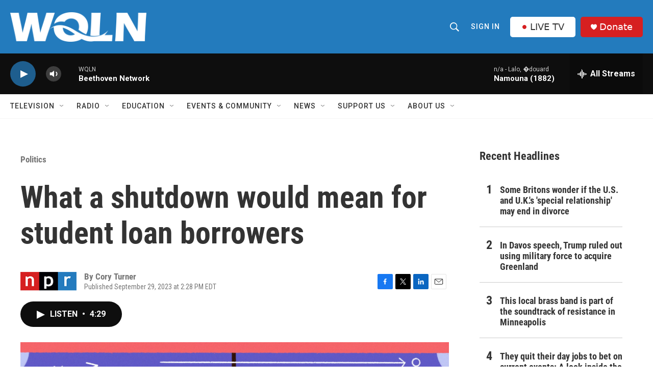

--- FILE ---
content_type: text/html; charset=utf-8
request_url: https://www.google.com/recaptcha/api2/aframe
body_size: 268
content:
<!DOCTYPE HTML><html><head><meta http-equiv="content-type" content="text/html; charset=UTF-8"></head><body><script nonce="-_MGRH7JiryUWPL1JC_LMQ">/** Anti-fraud and anti-abuse applications only. See google.com/recaptcha */ try{var clients={'sodar':'https://pagead2.googlesyndication.com/pagead/sodar?'};window.addEventListener("message",function(a){try{if(a.source===window.parent){var b=JSON.parse(a.data);var c=clients[b['id']];if(c){var d=document.createElement('img');d.src=c+b['params']+'&rc='+(localStorage.getItem("rc::a")?sessionStorage.getItem("rc::b"):"");window.document.body.appendChild(d);sessionStorage.setItem("rc::e",parseInt(sessionStorage.getItem("rc::e")||0)+1);localStorage.setItem("rc::h",'1769065708865');}}}catch(b){}});window.parent.postMessage("_grecaptcha_ready", "*");}catch(b){}</script></body></html>